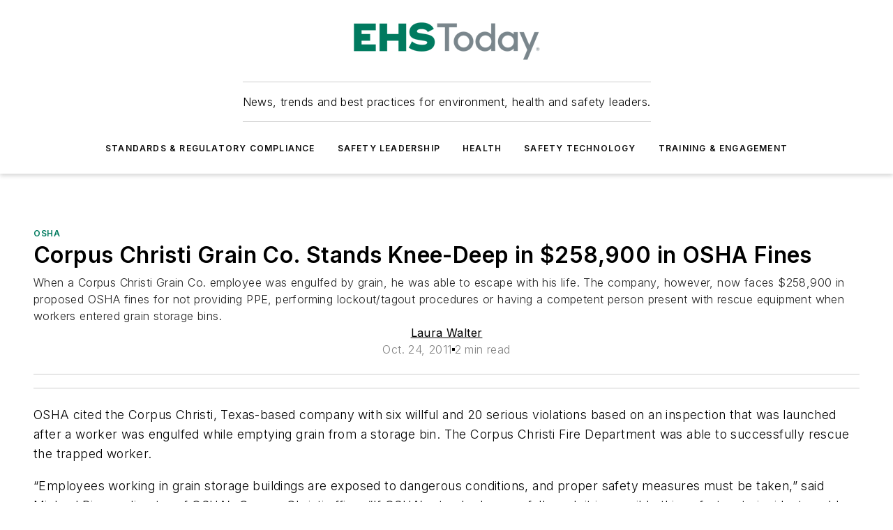

--- FILE ---
content_type: text/css; charset=utf-8
request_url: https://www.ehstoday.com/_nuxt/entry.DT5col0L.css
body_size: 14312
content:
*{box-sizing:border-box}h1,h2,h3,h4,h5,h6{font-family:var(--primary-font-family);font-weight:600;margin:0}body{font-size:1rem;font-weight:300}body,ul{margin:0}b,strong{font-weight:600}a{font-weight:400;text-decoration:none}a:hover{text-decoration:underline}@keyframes loadingPulse{0%{opacity:.5}50%{opacity:1}to{opacity:.5}}.isLoading{animation-duration:1s;animation-iteration-count:infinite;animation-name:loadingPulse;background-color:#ddd;transition:opacity .15s ease-in}.ot-switch-nob{background-color:#e0e0e0!important}#onetrust-pc-sdk .ot-pc-footer{left:0!important}#onetrust-banner-sdk,#onetrust-pc-sdk{font-family:Encode Sans Semi Condensed,sans-serif!important;padding:10px 30px}#onetrust-banner-sdk .ot-sdk-container,#onetrust-pc-sdk .ot-sdk-container{width:100%!important}#onetrust-banner-sdk .ot-sdk-container .ot-sdk-row,#onetrust-pc-sdk .ot-sdk-container .ot-sdk-row{display:flex!important;flex-direction:column}@media (min-width:800px){#onetrust-banner-sdk .ot-sdk-container .ot-sdk-row,#onetrust-pc-sdk .ot-sdk-container .ot-sdk-row{flex-direction:row}}#onetrust-banner-sdk .ot-sdk-container .ot-sdk-row #onetrust-group-container,#onetrust-pc-sdk .ot-sdk-container .ot-sdk-row #onetrust-group-container{flex:1;margin-top:0!important;width:auto!important}#onetrust-banner-sdk .ot-sdk-container .ot-sdk-row #onetrust-group-container #onetrust-policy,#onetrust-pc-sdk .ot-sdk-container .ot-sdk-row #onetrust-group-container #onetrust-policy{margin:5px!important}#onetrust-banner-sdk .ot-sdk-container .ot-sdk-row #onetrust-group-container #onetrust-policy #onetrust-policy-text,#onetrust-pc-sdk .ot-sdk-container .ot-sdk-row #onetrust-group-container #onetrust-policy #onetrust-policy-text{float:none!important;margin-bottom:0!important;padding:10px 0!important;text-align:center}@media (min-width:800px){#onetrust-banner-sdk .ot-sdk-container .ot-sdk-row #onetrust-group-container #onetrust-policy #onetrust-policy-text,#onetrust-pc-sdk .ot-sdk-container .ot-sdk-row #onetrust-group-container #onetrust-policy #onetrust-policy-text{text-align:left}}#onetrust-banner-sdk .ot-sdk-container .ot-sdk-row #onetrust-group-container #onetrust-policy #onetrust-policy-text a,#onetrust-pc-sdk .ot-sdk-container .ot-sdk-row #onetrust-group-container #onetrust-policy #onetrust-policy-text a{display:inline-block!important;padding-left:5px}#onetrust-banner-sdk .ot-sdk-container .ot-sdk-row #onetrust-group-container #onetrust-policy #onetrust-policy-text .privacy-notice-link,#onetrust-pc-sdk .ot-sdk-container .ot-sdk-row #onetrust-group-container #onetrust-policy #onetrust-policy-text .privacy-notice-link{float:right}#onetrust-banner-sdk .ot-sdk-container .ot-sdk-row #onetrust-group-container #onetrust-policy #onetrust-policy-text .banner-header,#onetrust-pc-sdk .ot-sdk-container .ot-sdk-row #onetrust-group-container #onetrust-policy #onetrust-policy-text .banner-header{display:none!important}#onetrust-banner-sdk .ot-sdk-container .ot-sdk-row #onetrust-button-group-parent,#onetrust-pc-sdk .ot-sdk-container .ot-sdk-row #onetrust-button-group-parent{align-items:center!important;display:flex!important;left:auto!important;margin:10px auto!important;padding:0!important;position:relative!important;top:auto!important;transform:none!important;width:auto!important}#onetrust-banner-sdk .ot-sdk-container .ot-sdk-row #onetrust-button-group-parent #onetrust-button-group,#onetrust-pc-sdk .ot-sdk-container .ot-sdk-row #onetrust-button-group-parent #onetrust-button-group{display:flex!important;flex-direction:row-reverse;gap:10px;margin:auto;width:auto!important}#onetrust-banner-sdk .ot-sdk-container .ot-sdk-row #onetrust-button-group-parent #onetrust-button-group button,#onetrust-pc-sdk .ot-sdk-container .ot-sdk-row #onetrust-button-group-parent #onetrust-button-group button{font-family:Encode Sans Semi Condensed,sans-serif!important;margin:0!important;width:135px!important}#onetrust-banner-sdk .ot-tgl input:checked+.ot-switch .ot-switch-nob:before,#onetrust-pc-sdk .ot-tgl input:checked+.ot-switch .ot-switch-nob:before{background-color:#6abf4b!important}#onetrust-banner-sdk #onetrust-close-btn-container,#onetrust-pc-sdk #onetrust-close-btn-container{right:-5px!important;top:-5px!important;transform:none!important}#onetrust-banner-sdk #onetrust-close-btn-container button,#onetrust-pc-sdk #onetrust-close-btn-container button{right:0!important;top:0!important}#onetrust-banner-sdk .cookie-setting-link,#onetrust-pc-sdk .cookie-setting-link{color:#fff!important;flex:1 0 auto;margin-bottom:0!important;text-decoration:none!important;white-space:nowrap!important}.vue-swatches__check__wrapper{height:100%;position:absolute;width:100%}.vue-swatches__check__circle{background-color:#00000026;border-radius:50%;height:21px;width:21px}.vue-swatches__check__path{fill:#fff}.vue-swatches__swatch{display:inline-block;font-size:0;position:relative}.vue-swatches__swatch:focus,.vue-swatches__swatch:hover{box-shadow:inset 0 0 2px #000000bf;opacity:.9;outline:none}.vue-swatches__swatch.vue-swatches__swatch--border,.vue-swatches__swatch.vue-swatches__swatch--selected{box-shadow:inset 0 0 2px #000000bf}.vue-swatches__swatch__label{color:#666;font-size:10px;font-weight:700;left:0;position:absolute;right:0;text-align:center}.vue-swatches__swatch .vue-swatches__diagonal__wrapper{position:absolute}fieldset[disabled] .vue-swatches{pointer-events:none}.vue-swatches{display:inline-block;outline:none;position:relative}.vue-swatches__trigger__wrapper{cursor:pointer;display:inline-block}.vue-swatches__trigger.vue-swatches--is-empty{border:2px solid #ccc}.vue-swatches__trigger.vue-swatches--is-disabled{cursor:not-allowed}.vue-swatches__container{box-sizing:content-box}.vue-swatches__container.vue-swatches--inline{font-size:0}.vue-swatches__container:not(.vue-swatches--inline){border-radius:5px;box-shadow:0 2px 3px #0a0a0a33,0 0 0 1px #0a0a0a33;display:block;overflow:auto;position:absolute;z-index:50}.vue-swatches__wrapper{background-color:inherit;box-sizing:content-box}.vue-swatches__row{font-size:0}.vue-swatches__fallback__wrapper{display:table}.vue-swatches__fallback__input--wrapper{display:table-cell;font-size:14px;padding-right:10px;width:100%}.vue-swatches__fallback__input{background:#fff;border:1px solid #dcdcdc;border-radius:5px;color:#35495e;padding-bottom:6px;padding-top:6px;width:100%}.vue-swatches__fallback__button{background-color:#3571c8;border:0;border-radius:5px;color:#fff;cursor:pointer;display:table-cell;font-weight:700;padding:6px 15px}.vue-swatches-show-hide-enter-active,.vue-swatches-show-hide-leave-active{transition:all .3s ease}.vue-swatches-show-hide-enter,.vue-swatches-show-hide-leave-active{opacity:0}.vue-swatches--has-children-centered{align-items:center;display:flex;justify-content:center}.vue-swatches__diagonal__wrapper{height:100%;width:100%}.vue-swatches__diagonal{background:linear-gradient(to top right,#0000,#0000 calc(50% - 2.4px),#de080a 50%,#0000 calc(50% + 2.4px),#0000);height:75%;width:75%}:root{--toastify-color-light:#fff;--toastify-color-dark:#121212;--toastify-color-info:#3498db;--toastify-color-success:#07bc0c;--toastify-color-warning:#f1c40f;--toastify-color-error:#e74c3c;--toastify-color-transparent:#ffffffb3;--toastify-icon-color-info:var(--toastify-color-info);--toastify-icon-color-success:var(--toastify-color-success);--toastify-icon-color-warning:var(--toastify-color-warning);--toastify-icon-color-error:var(--toastify-color-error);--toastify-toast-width:320px;--toastify-toast-background:#fff;--toastify-toast-min-height:64px;--toastify-toast-max-height:800px;--toastify-font-family:sans-serif;--toastify-z-index:9999;--toastify-text-color-light:#757575;--toastify-text-color-dark:#fff;--toastify-text-color-info:#fff;--toastify-text-color-success:#fff;--toastify-text-color-warning:#fff;--toastify-text-color-error:#fff;--toastify-spinner-color:#616161;--toastify-spinner-color-empty-area:#e0e0e0;--toastify-color-progress-light:linear-gradient(90deg,#4cd964,#5ac8fa,#007aff,#34aadc,#5856d6,#ff2d55);--toastify-color-progress-dark:#bb86fc;--toastify-color-progress-info:var(--toastify-color-info);--toastify-color-progress-success:var(--toastify-color-success);--toastify-color-progress-warning:var(--toastify-color-warning);--toastify-color-progress-error:var(--toastify-color-error);--toastify-color-progress-colored:#ddd}.Toastify__toast-container{box-sizing:border-box;color:#fff;padding:4px;position:fixed;transform:translate3d(0,0,var(--toastify-z-index) px);width:var(--toastify-toast-width);z-index:var(--toastify-z-index)}.Toastify__toast-container--top-left{left:1em;top:1em}.Toastify__toast-container--top-center{left:50%;top:1em;transform:translate(-50%)}.Toastify__toast-container--top-right{right:1em;top:1em}.Toastify__toast-container--bottom-left{bottom:1em;left:1em}.Toastify__toast-container--bottom-center{bottom:1em;left:50%;transform:translate(-50%)}.Toastify__toast-container--bottom-right{bottom:1em;right:1em}@media only screen and (max-width:480px){.Toastify__toast-container{left:0;margin:0;padding:0;width:100vw}.Toastify__toast-container--top-center,.Toastify__toast-container--top-left,.Toastify__toast-container--top-right{top:0;transform:translate(0)}.Toastify__toast-container--bottom-center,.Toastify__toast-container--bottom-left,.Toastify__toast-container--bottom-right{bottom:0;transform:translate(0)}.Toastify__toast-container--rtl{left:auto;right:0}}.Toastify__toast{border-radius:4px;box-shadow:0 1px 10px #0000001a,0 2px 15px #0000000d;box-sizing:border-box;cursor:pointer;direction:ltr;display:flex;font-family:var(--toastify-font-family);justify-content:space-between;margin-bottom:1rem;max-height:var(--toastify-toast-max-height);min-height:var(--toastify-toast-min-height);overflow:hidden;padding:8px;position:relative;z-index:0}.Toastify__toast--rtl{direction:rtl}.Toastify__toast-body{align-items:center;display:flex;flex:1 1 auto;margin:auto 0;padding:6px;white-space:pre-wrap}.Toastify__toast-body>div:last-child{flex:1}.Toastify__toast-icon{display:flex;flex-shrink:0;margin-inline-end:10px;width:20px}.Toastify--animate{animation-duration:.7s;animation-fill-mode:both}.Toastify--animate-icon{animation-duration:.3s;animation-fill-mode:both}@media only screen and (max-width:480px){.Toastify__toast{border-radius:0;margin-bottom:0}}.Toastify__toast-theme--dark{background:var(--toastify-color-dark);color:var(--toastify-text-color-dark)}.Toastify__toast-theme--colored.Toastify__toast--default,.Toastify__toast-theme--light{background:var(--toastify-color-light);color:var(--toastify-text-color-light)}.Toastify__toast-theme--colored.Toastify__toast--info{background:var(--toastify-color-info);color:var(--toastify-text-color-info)}.Toastify__toast-theme--colored.Toastify__toast--success{background:var(--toastify-color-success);color:var(--toastify-text-color-success)}.Toastify__toast-theme--colored.Toastify__toast--warning{background:var(--toastify-color-warning);color:var(--toastify-text-color-warning)}.Toastify__toast-theme--colored.Toastify__toast--error{background:var(--toastify-color-error);color:var(--toastify-text-color-error)}.Toastify__progress-bar-theme--light{background:var(--toastify-color-progress-light)}.Toastify__progress-bar-theme--dark{background:var(--toastify-color-progress-dark)}.Toastify__progress-bar--info{background:var(--toastify-color-progress-info)}.Toastify__progress-bar--success{background:var(--toastify-color-progress-success)}.Toastify__progress-bar--warning{background:var(--toastify-color-progress-warning)}.Toastify__progress-bar--error{background:var(--toastify-color-progress-error)}.Toastify__progress-bar-theme--colored.Toastify__progress-bar--default{background:var(--toastify-color-progress-colored)}.Toastify__progress-bar-theme--colored.Toastify__progress-bar--error,.Toastify__progress-bar-theme--colored.Toastify__progress-bar--info,.Toastify__progress-bar-theme--colored.Toastify__progress-bar--success,.Toastify__progress-bar-theme--colored.Toastify__progress-bar--warning{background:var(--toastify-color-transparent)}.Toastify__close-button{align-self:flex-start;background:#0000;border:none;color:#fff;cursor:pointer;opacity:.7;outline:none;padding:0;transition:.3s ease}.Toastify__close-button--light{color:#000;opacity:.3}.Toastify__close-button>svg{fill:currentcolor;height:16px;width:14px}.Toastify__close-button:focus,.Toastify__close-button:hover{opacity:1}@keyframes Toastify__trackProgress{0%{transform:scaleX(1)}to{transform:scaleX(0)}}.Toastify__progress-bar{bottom:0;height:5px;left:0;opacity:.7;position:absolute;transform-origin:left;width:100%;z-index:var(--toastify-z-index)}.Toastify__progress-bar--animated{animation:Toastify__trackProgress linear 1 forwards}.Toastify__progress-bar--controlled{transition:transform .2s}.Toastify__progress-bar--rtl{left:auto;right:0;transform-origin:right}.Toastify__spinner{animation:Toastify__spin .65s linear infinite;border:2px solid;border-color:var(--toastify-spinner-color-empty-area);border-radius:100%;border-right-color:var(--toastify-spinner-color);box-sizing:border-box;height:20px;width:20px}@keyframes Toastify__bounceInRight{0%,60%,75%,90%,to{animation-timing-function:cubic-bezier(.215,.61,.355,1)}0%{opacity:0;transform:translate3d(3000px,0,0)}60%{opacity:1;transform:translate3d(-25px,0,0)}75%{transform:translate3d(10px,0,0)}90%{transform:translate3d(-5px,0,0)}to{transform:none}}@keyframes Toastify__bounceOutRight{20%{opacity:1;transform:translate3d(-20px,0,0)}to{opacity:0;transform:translate3d(2000px,0,0)}}@keyframes Toastify__bounceInLeft{0%,60%,75%,90%,to{animation-timing-function:cubic-bezier(.215,.61,.355,1)}0%{opacity:0;transform:translate3d(-3000px,0,0)}60%{opacity:1;transform:translate3d(25px,0,0)}75%{transform:translate3d(-10px,0,0)}90%{transform:translate3d(5px,0,0)}to{transform:none}}@keyframes Toastify__bounceOutLeft{20%{opacity:1;transform:translate3d(20px,0,0)}to{opacity:0;transform:translate3d(-2000px,0,0)}}@keyframes Toastify__bounceInUp{0%,60%,75%,90%,to{animation-timing-function:cubic-bezier(.215,.61,.355,1)}0%{opacity:0;transform:translate3d(0,3000px,0)}60%{opacity:1;transform:translate3d(0,-20px,0)}75%{transform:translate3d(0,10px,0)}90%{transform:translate3d(0,-5px,0)}to{transform:translateZ(0)}}@keyframes Toastify__bounceOutUp{20%{transform:translate3d(0,-10px,0)}40%,45%{opacity:1;transform:translate3d(0,20px,0)}to{opacity:0;transform:translate3d(0,-2000px,0)}}@keyframes Toastify__bounceInDown{0%,60%,75%,90%,to{animation-timing-function:cubic-bezier(.215,.61,.355,1)}0%{opacity:0;transform:translate3d(0,-3000px,0)}60%{opacity:1;transform:translate3d(0,25px,0)}75%{transform:translate3d(0,-10px,0)}90%{transform:translate3d(0,5px,0)}to{transform:none}}@keyframes Toastify__bounceOutDown{20%{transform:translate3d(0,10px,0)}40%,45%{opacity:1;transform:translate3d(0,-20px,0)}to{opacity:0;transform:translate3d(0,2000px,0)}}.Toastify__bounce-enter--bottom-left,.Toastify__bounce-enter--top-left{animation-name:Toastify__bounceInLeft}.Toastify__bounce-enter--bottom-right,.Toastify__bounce-enter--top-right{animation-name:Toastify__bounceInRight}.Toastify__bounce-enter--top-center{animation-name:Toastify__bounceInDown}.Toastify__bounce-enter--bottom-center{animation-name:Toastify__bounceInUp}.Toastify__bounce-exit--bottom-left,.Toastify__bounce-exit--top-left{animation-name:Toastify__bounceOutLeft}.Toastify__bounce-exit--bottom-right,.Toastify__bounce-exit--top-right{animation-name:Toastify__bounceOutRight}.Toastify__bounce-exit--top-center{animation-name:Toastify__bounceOutUp}.Toastify__bounce-exit--bottom-center{animation-name:Toastify__bounceOutDown}@keyframes Toastify__none{0%,60%,75%,90%,to{animation-duration:0;animation-timing-function:none}0%{opacity:1;transform:translateZ(0)}to{transform:translateZ(0)}}.Toastify__none-enter--bottom-center,.Toastify__none-enter--bottom-left,.Toastify__none-enter--bottom-right,.Toastify__none-enter--top-center,.Toastify__none-enter--top-left,.Toastify__none-enter--top-right{animation-name:Toastify__none}@keyframes Toastify__zoomIn{0%{opacity:0;transform:scale3d(.3,.3,.3)}50%{opacity:1}}@keyframes Toastify__zoomOut{0%{opacity:1}50%{opacity:0;transform:scale3d(.3,.3,.3)}to{opacity:0}}.Toastify__zoom-enter{animation-name:Toastify__zoomIn}.Toastify__zoom-exit{animation-name:Toastify__zoomOut}@keyframes Toastify__flipIn{0%{animation-timing-function:ease-in;opacity:0;transform:perspective(400px) rotateX(90deg)}40%{animation-timing-function:ease-in;transform:perspective(400px) rotateX(-20deg)}60%{opacity:1;transform:perspective(400px) rotateX(10deg)}80%{transform:perspective(400px) rotateX(-5deg)}to{transform:perspective(400px)}}@keyframes Toastify__flipOut{0%{transform:perspective(400px)}30%{opacity:1;transform:perspective(400px) rotateX(-20deg)}to{opacity:0;transform:perspective(400px) rotateX(90deg)}}.Toastify__flip-enter{animation-name:Toastify__flipIn}.Toastify__flip-exit{animation-name:Toastify__flipOut}@keyframes Toastify__slideInRight{0%{transform:translate3d(110%,0,0);visibility:visible}to{transform:translateZ(0)}}@keyframes Toastify__slideInLeft{0%{transform:translate3d(-110%,0,0);visibility:visible}to{transform:translateZ(0)}}@keyframes Toastify__slideInUp{0%{transform:translate3d(0,110%,0);visibility:visible}to{transform:translateZ(0)}}@keyframes Toastify__slideInDown{0%{transform:translate3d(0,-110%,0);visibility:visible}to{transform:translateZ(0)}}@keyframes Toastify__slideOutRight{0%{transform:translateZ(0)}to{transform:translate3d(110%,0,0);visibility:hidden}}@keyframes Toastify__slideOutLeft{0%{transform:translateZ(0)}to{transform:translate3d(-110%,0,0);visibility:hidden}}@keyframes Toastify__slideOutDown{0%{transform:translateZ(0)}to{transform:translate3d(0,500px,0);visibility:hidden}}@keyframes Toastify__slideOutUp{0%{transform:translateZ(0)}to{transform:translate3d(0,-500px,0);visibility:hidden}}.Toastify__slide-enter--bottom-left,.Toastify__slide-enter--top-left{animation-name:Toastify__slideInLeft}.Toastify__slide-enter--bottom-right,.Toastify__slide-enter--top-right{animation-name:Toastify__slideInRight}.Toastify__slide-enter--top-center{animation-name:Toastify__slideInDown}.Toastify__slide-enter--bottom-center{animation-name:Toastify__slideInUp}.Toastify__slide-exit--bottom-left,.Toastify__slide-exit--top-left{animation-name:Toastify__slideOutLeft}.Toastify__slide-exit--bottom-right,.Toastify__slide-exit--top-right{animation-name:Toastify__slideOutRight}.Toastify__slide-exit--top-center{animation-name:Toastify__slideOutUp}.Toastify__slide-exit--bottom-center{animation-name:Toastify__slideOutDown}@keyframes Toastify__spin{0%{transform:rotate(0)}to{transform:rotate(1turn)}}@media (max-width:760px){.mobile-hidden[data-v-3ecfcd6a]{display:none!important}}.admin-layout a[data-v-3ecfcd6a]{color:#3867a6}.admin-layout .vs__dropdown-toggle[data-v-3ecfcd6a]{background:#fff;border:1px solid #9da4b0}.ebm-tooltip[data-v-3ecfcd6a]{display:inline-block;padding:0;position:relative;text-align:center;width:auto}.ebm-tooltip .ebm-tooltip__icon[data-v-3ecfcd6a]{color:#3867a6;display:none;margin-left:3px}.ebm-tooltip .ebm-tooltip__trigger[data-v-3ecfcd6a]{align-items:top;display:flex;flex-direction:row}.ebm-tooltip .ebm-tooltip__text[data-v-3ecfcd6a]{background:#0009;border-radius:4px;color:#fff;font-size:12px;left:50%;min-width:85px;opacity:0;padding:10px;position:absolute;top:calc(100% + 5px);transform:translate(-25%);transition:.2s;white-space:normal;width:-moz-max-content;width:max-content;z-index:-1}.ebm-tooltip.ebm-tooltip--has-text .ebm-tooltip__text--visible[data-v-3ecfcd6a]{opacity:1;z-index:10}.ebm-tooltip.ebm-tooltip--has-text .ebm-tooltip__icon[data-v-3ecfcd6a]{display:inline-block}.ebm-icon{cursor:pointer}.ebm-icon .tooltip-wrapper{display:block}.ebm-icon.disabled{cursor:not-allowed}.ebm-icon.arrowUp{margin-top:3px}.ebm-icon.arrowDown{margin-top:-5px;transform:rotate(180deg)}.ebm-icon.loading{animation-duration:2s;animation-iteration-count:infinite;animation-name:spin;animation-timing-function:linear}.ebm-icon.label{align-items:center;display:flex;flex-direction:column;font-size:.8em;justify-content:center;padding:0 5px}@keyframes spin{0%{transform:rotate(0)}to{transform:rotate(1turn)}}.ebm-icon .icon,.ebm-icon svg{display:block}@media (max-width:760px){.mobile-hidden[data-v-6d357126]{display:none!important}}.admin-layout a[data-v-6d357126]{color:#3867a6}.admin-layout .vs__dropdown-toggle[data-v-6d357126]{background:#fff;border:1px solid #9da4b0}.ebm-button-wrapper[data-v-6d357126]{display:inline-block}.ebm-button-wrapper .ebm-button[data-v-6d357126]{border:1px solid;border-radius:4px;cursor:pointer;display:block;font-weight:500;outline:none;width:100%}.ebm-button-wrapper .ebm-button .content[data-v-6d357126]{align-items:center;display:flex;font-family:Helvetica;justify-content:center}.ebm-button-wrapper .ebm-button[data-v-6d357126]:focus,.ebm-button-wrapper .ebm-button[data-v-6d357126]:hover{box-shadow:0 0 .1rem #3e5d8580;filter:contrast(125%)}.ebm-button-wrapper .ebm-button[data-v-6d357126]:active{box-shadow:0 0 .3rem #1c417280}.ebm-button-wrapper .ebm-button[data-v-6d357126]:active:after{height:200px;width:200px}.ebm-button-wrapper .ebm-button--tiny[data-v-6d357126]{font-size:.6em;padding:.14rem .3rem}.ebm-button-wrapper .ebm-button--small[data-v-6d357126]{font-size:.8em;padding:.15rem .5rem}.ebm-button-wrapper .ebm-button--medium[data-v-6d357126]{font-size:.9em;line-height:1.2;padding:.15rem .5rem}.ebm-button-wrapper .ebm-button--large[data-v-6d357126]{font-size:1.15rem;line-height:1.3;padding:.3rem .7rem}.ebm-button-wrapper .ebm-button--fullWidth[data-v-6d357126]{font-size:1.15rem;margin:0 auto;padding:.5rem 1rem;width:100%}.ebm-button-wrapper.icon .ebm-button-label[data-v-6d357126]{margin-left:6px}@media (max-width:760px){.mobile-hidden[data-v-57dfb839]{display:none!important}}.admin-layout a[data-v-57dfb839]{color:#3867a6}.admin-layout .vs__dropdown-toggle[data-v-57dfb839]{background:#fff;border:1px solid #9da4b0}.count[data-v-57dfb839]{align-items:center;background-color:#f3f4f9;border-radius:4px;color:#444!important;display:flex;font-family:Arial;font-size:.8rem;font-weight:600;letter-spacing:1.2px;line-height:1;margin-left:5px;padding:2px 3px 0}.count.alternate[data-v-57dfb839]{background-color:#444;color:#f3f4f9!important;font-size:.6rem;margin:2px;padding:2px 3px 2px 4px}.v-select{font-family:inherit;position:relative}.v-select,.v-select *{box-sizing:border-box}@keyframes vSelectSpinner{0%{transform:rotate(0)}to{transform:rotate(1turn)}}.vs__fade-enter-active,.vs__fade-leave-active{pointer-events:none;transition:opacity .15s cubic-bezier(1,.5,.8,1)}.vs__fade-enter,.vs__fade-leave-to{opacity:0}.vs--disabled .vs__clear,.vs--disabled .vs__dropdown-toggle,.vs--disabled .vs__open-indicator,.vs--disabled .vs__search,.vs--disabled .vs__selected{background-color:#f8f8f8;cursor:not-allowed}.v-select[dir=rtl] .vs__actions{padding:0 3px 0 6px}.v-select[dir=rtl] .vs__clear{margin-left:6px;margin-right:0}.v-select[dir=rtl] .vs__deselect{margin-left:0;margin-right:2px}.v-select[dir=rtl] .vs__dropdown-menu{text-align:right}.vs__dropdown-toggle{-webkit-appearance:none;-moz-appearance:none;appearance:none;background:none;border:1px solid rgba(60,60,60,.26);border-radius:4px;display:flex;padding:0 0 4px;white-space:normal}.vs__selected-options{display:flex;flex-basis:100%;flex-grow:1;flex-wrap:wrap;padding:0 2px;position:relative}.vs__actions{align-items:center;display:flex;padding:4px 6px 0 3px}.vs--searchable .vs__dropdown-toggle{cursor:text}.vs--unsearchable .vs__dropdown-toggle{cursor:pointer}.vs--open .vs__dropdown-toggle{border-bottom-color:transparent;border-bottom-left-radius:0;border-bottom-right-radius:0}.vs__open-indicator{fill:#3c3c3c80;transform:scale(1);transition:transform .15s cubic-bezier(1,-.115,.975,.855);transition-timing-function:cubic-bezier(1,-.115,.975,.855)}.vs--open .vs__open-indicator{transform:rotate(180deg) scale(1)}.vs--loading .vs__open-indicator{opacity:0}.vs__clear{fill:#3c3c3c80;background-color:transparent;border:0;cursor:pointer;margin-right:8px;padding:0}.vs__dropdown-menu{background:#fff;border:1px solid rgba(60,60,60,.26);border-radius:0 0 4px 4px;border-top-style:none;box-shadow:0 3px 6px #00000026;box-sizing:border-box;display:block;left:0;list-style:none;margin:0;max-height:350px;min-width:160px;overflow-y:auto;padding:5px 0;position:absolute;text-align:left;top:calc(100% - 1px);width:100%;z-index:1000}.vs__no-options{text-align:center}.vs__dropdown-option{clear:both;color:#333;cursor:pointer;display:block;line-height:1.42857143;padding:3px 20px;white-space:nowrap}.vs__dropdown-option--highlight{background:#5897fb;color:#fff}.vs__dropdown-option--deselect{background:#fb5858;color:#fff}.vs__dropdown-option--disabled{background:inherit;color:#3c3c3c80;cursor:inherit}.vs__selected{align-items:center;background-color:#f0f0f0;border:1px solid rgba(60,60,60,.26);border-radius:4px;color:#333;display:flex;line-height:1.4;margin:4px 2px 0;padding:0 .25em;z-index:0}.vs__deselect{-webkit-appearance:none;-moz-appearance:none;appearance:none;background:none;border:0;cursor:pointer;display:inline-flex;margin-left:4px;padding:0;fill:#3c3c3c80;text-shadow:0 1px 0 #fff}.vs--single .vs__selected{background-color:transparent;border-color:transparent}.vs--single.vs--loading .vs__selected,.vs--single.vs--open .vs__selected{opacity:.4;position:absolute}.vs--single.vs--searching .vs__selected{display:none}.vs__search::-webkit-search-cancel-button{display:none}.vs__search::-ms-clear,.vs__search::-webkit-search-decoration,.vs__search::-webkit-search-results-button,.vs__search::-webkit-search-results-decoration{display:none}.vs__search,.vs__search:focus{-webkit-appearance:none;-moz-appearance:none;appearance:none;background:none;border:1px solid transparent;border-left:none;box-shadow:none;flex-grow:1;font-size:1em;line-height:1.4;margin:4px 0 0;max-width:100%;outline:none;padding:0 7px;width:0;z-index:1}.vs__search::-moz-placeholder{color:inherit}.vs__search::placeholder{color:inherit}.vs--unsearchable .vs__search{opacity:1}.vs--unsearchable:not(.vs--disabled) .vs__search{cursor:pointer}.vs--single.vs--searching:not(.vs--open):not(.vs--loading) .vs__search{opacity:.2}.vs__spinner{align-self:center;animation:vSelectSpinner 1.1s linear infinite;border:.9em solid hsla(0,0%,39%,.1);border-left-color:#3c3c3c73;font-size:5px;opacity:0;overflow:hidden;text-indent:-9999em;transform:translateZ(0);transition:opacity .1s}.vs__spinner,.vs__spinner:after{border-radius:50%;height:5em;width:5em}.vs--loading .vs__spinner{opacity:1}.ebm-multi-select{position:relative;width:100%}.ebm-multi-select .links{margin:4px}.ebm-multi-select .links a{color:#3e5d85;cursor:pointer;font-size:.75rem;margin-right:8px}.ebm-multi-select .links a:hover{text-decoration:underline}.ebm-multi-select .no-options{align-items:center;display:flex;gap:8px;justify-content:center}.ebm-multi-select .count{align-items:center;background-color:#f3f4f9;border-radius:4px;color:#444!important;display:flex;font-family:Arial;font-size:.8rem;font-weight:600;letter-spacing:1.2px;line-height:1;margin-left:5px;padding:2px 3px 0}.ebm-multi-select .count.alternate{background-color:#444;color:#f3f4f9!important;font-size:.6rem;margin:2px;padding:2px 3px 2px 4px}.ebm-multi-select .option{align-items:center;display:flex;gap:8px;width:100%}.ebm-multi-select .vs__dropdown-toggle{background-color:var(--selected-background-color)!important;border-color:var(--selected-border-color)!important}.ebm-multi-select .vs__dropdown-toggle .vs__selected{color:var(--selected-color);font-weight:500}.ebm-multi-select .vs--disabled{color:#444!important;opacity:.7;outline-color:#9da4b0}.ebm-multi-select .vs--disabled,.ebm-multi-select .vs--disabled .vs__dropdown-toggle{background-color:#f5f7fa!important}.ebm-multi-select .placeholder{height:30px}.ebm-multi-select .spinner{align-items:center;background-color:"white";display:flex;justify-content:center;inset:0;position:absolute;text-align:center;z-index:2}@media (max-width:760px){.mobile-hidden[data-v-97af2448]{display:none!important}}.admin-layout a[data-v-97af2448]{color:#3867a6}.admin-layout .vs__dropdown-toggle[data-v-97af2448]{background:#fff;border:1px solid #9da4b0}.ebm-admin-toolbar-manage-link[data-v-97af2448]{align-items:center;border-bottom:1px solid #9da4b0;color:#444;cursor:pointer;display:flex;font-size:14px;gap:10px;height:100%;margin:5px 0;padding:0 10px;position:relative}.ebm-admin-toolbar-manage-link.active a[data-v-97af2448]{color:#3867a6}.ebm-admin-toolbar-manage-link:hover ul[data-v-97af2448]{display:block}.ebm-admin-toolbar-manage-link a[data-v-97af2448]{color:inherit;text-decoration:none;white-space:nowrap}.ebm-admin-toolbar-manage-link a[data-v-97af2448]:hover{text-decoration:underline}.ebm-admin-toolbar-manage-link a[data-v-97af2448]:first-child{flex-grow:1}.ebm-admin-toolbar-manage-link[data-v-97af2448]:last-child{border-bottom:none}.ebm-admin-toolbar-manage-link .select[data-v-97af2448]{font-weight:400;white-space:nowrap;width:170px}.button-link[data-v-97af2448]{margin-left:10px}.admin-toolbar-flyout .flyout-container{position:relative}.admin-toolbar-flyout:has(.active) .flyout-trigger{background:#3867a6;color:#fff!important}.admin-toolbar-flyout:has(.active) .flyout-trigger *{color:inherit!important}.admin-toolbar-flyout .flyout-trigger{align-items:center;display:inline-block;display:flex;height:100%;padding:10px;position:relative}.admin-toolbar-flyout .flyout-trigger .graph-selector{font-weight:400;padding:10px 0}.admin-toolbar-flyout .flyout-content{background:#fff;border:1px solid #ccc;box-shadow:0 2px 10px #0003;left:100%;max-height:750px;position:absolute;z-index:1000}.admin-toolbar-flyout .heading{background-color:#e1ecfa;border-bottom:1px solid #aaa;color:#000;display:flex;font-size:16px;font-weight:700;justify-content:space-between;line-height:16px;margin-top:0;padding:10px;white-space:nowrap}.admin-toolbar-flyout .flyout-arrow{border-bottom:12px solid transparent;border-right:16px solid;border-top:12px solid transparent;height:0;left:calc(100% - 8px);position:absolute;top:12px;width:0;z-index:1}@media (max-width:760px){.mobile-hidden[data-v-a6c4d933]{display:none!important}}.admin-layout a[data-v-a6c4d933]{color:#3867a6}.admin-layout .vs__dropdown-toggle[data-v-a6c4d933]{background:#fff;border:1px solid #9da4b0}.expand-collapse-area[data-v-a6c4d933]{width:100%}.expand-collapse-area .expand-collapse-area-header[data-v-a6c4d933]{align-items:center;cursor:pointer;display:flex;justify-content:space-between}.expand-collapse-area .body[data-v-a6c4d933]{height:100%;max-height:0;overflow:hidden;transition:.3s}.expand-collapse-area .body.expanded[data-v-a6c4d933]{max-height:2000px}.expand-collapse-area .body .body-content[data-v-a6c4d933]{text-align:left}.software-news{background-color:#fff;border:1px solid #fff;border-top-color:#adc3db;color:#444;display:grid;font-size:14px;font-weight:400;line-height:1.2!important;min-width:500px}.software-news,.software-news *{font-family:Raleway,Helvetica,sans-serif!important}.software-news:first-child{border-top:1px solid #fff}.software-news .date{align-items:center;background-color:#f5f7fa;display:flex;flex-direction:column;font-weight:700;gap:10px;padding:18px 20px;white-space:nowrap;width:120px}.software-news .details{display:flex;justify-self:stretch;padding:15px 20px;text-align:left}.software-news .details img{background-color:#fff;border:2px solid #fff;box-shadow:0 0 3px #00000040;height:auto;margin-left:5px;max-width:100%}.software-news .details .title{align-items:center;display:flex;font-weight:500;gap:8px;width:100%}.software-news .icons{background-color:#f5f7fa;display:flex;flex:1 0 auto;gap:4px;justify-content:center;padding:15px 20px}.software-news.unRead{background-color:#f3fbf5}.software-news.unRead .title{color:#2e9048;font-weight:700}.software-news.unRead .date,.software-news.unRead .icons{background-color:#dff5e5}.software-news.isDraft{background-color:#fef9f5}.software-news.isDraft .title{color:#ed852d}.software-news.isDraft .date,.software-news.isDraft .icons{background-color:#fdefe4}@media (max-width:760px){.mobile-hidden[data-v-c8471145]{display:none!important}}.admin-layout a[data-v-c8471145]{color:#3867a6}.admin-layout .vs__dropdown-toggle[data-v-c8471145]{background:#fff;border:1px solid #9da4b0}.graph-selector[data-v-c8471145]{font-size:12px;min-width:18rem}.graph-selector .vs__dropdown-toggle{background:#fff;border:1px solid #f5f7fa}@media (max-width:760px){.mobile-hidden[data-v-c942be3e]{display:none!important}}.admin-layout a[data-v-c942be3e]{color:#3867a6}.admin-layout .vs__dropdown-toggle[data-v-c942be3e]{background:#fff;border:1px solid #9da4b0}.search-field[data-v-c942be3e]{position:relative}.search-field .input[data-v-c942be3e]{position:relative;width:100%}.search-field .input .icon[data-v-c942be3e]{left:.5rem}.search-field .input .clear-icon[data-v-c942be3e],.search-field .input .icon[data-v-c942be3e]{bottom:0;height:24px;margin:auto;position:absolute;top:0;z-index:1}.search-field .input .clear-icon[data-v-c942be3e]{right:.5rem}.search-field .input input[data-v-c942be3e]{background-color:#fff;border:1px solid #c4c8d8;border-radius:5px;font-size:1em;padding:.5rem 8px .5rem 35px;width:100%}.search-field input[type=search][data-v-c942be3e]::-webkit-search-cancel-button,.search-field input[type=search][data-v-c942be3e]::-webkit-search-decoration{-webkit-appearance:none;appearance:none}.admin-modal-menu{position:relative}.admin-modal-menu .filter{margin:15px}.admin-modal-menu .heading{align-items:center;display:flex;font-weight:700;gap:10px}.admin-modal-menu .menu{display:flex;flex-wrap:wrap;gap:15px;justify-content:center;max-height:85dvh;overflow:auto;width:100%}.admin-modal-menu .menu:has(.parent-link){padding:0 15px 15px}.admin-modal-menu .menu .parent-link{border:1px solid #e0e0e0;border-radius:4px;max-width:calc(33% - 8px);width:100%}.admin-modal-menu .menu .parent-link .heading{background-color:#f5f7fa;border:1px solid #f5f7fa;border-radius:4px 4px 0 0;color:#444;font-weight:700;padding:5px 8px}.admin-modal-menu .menu .parent-link .child-links .links{background-color:#fff;height:100%;padding:10px}.admin-modal-menu .menu .parent-link .child-links .links .ebm-admin-toolbar-manage-link{margin-bottom:0;margin-top:0;padding:3px}.admin-modal-menu .menu .parent-link .child-links .links .list-link{padding:3px 0}.admin-modal-menu ul{margin:0;padding:0!important;padding-inline-start:0!important}.admin-modal-menu li{list-style:none}@media (max-width:760px){.mobile-hidden[data-v-a0af4174]{display:none!important}}.admin-layout a[data-v-a0af4174]{color:#3867a6}.admin-layout .vs__dropdown-toggle[data-v-a0af4174]{background:#fff;border:1px solid #9da4b0}.modal-mask[data-v-a0af4174]{background-color:#00000080;height:100%;left:0;padding:16px;position:fixed;top:0;transition:opacity .3s ease;z-index:100000}.modal-mask[data-v-a0af4174],.modal-mask .modal-wrapper[data-v-a0af4174]{align-items:center;display:flex;justify-content:center;width:100%}.modal-mask .modal-wrapper[data-v-a0af4174]{border-radius:4px}.modal-mask .modal-container[data-v-a0af4174]{border-radius:6px 6px 0 0;box-shadow:0 2px 8px #00000054;display:flex;flex-direction:column;height:100%;margin:0 auto;max-height:90vh;position:relative;transition:all .3s ease;width:100%}.modal-mask .modal-container .title[data-v-a0af4174]{align-items:center;border-radius:6px 6px 0 0;color:#fff;display:flex;flex:0;font-size:18px;padding:10px 15px;vertical-align:center}.modal-mask .modal-container .title .text[data-v-a0af4174]{text-align:left;width:100%}.modal-mask .modal-container .close[data-v-a0af4174]{cursor:pointer;font-family:helvetica;font-size:18px;position:absolute;right:10px;top:10px}.modal-mask .modal-container .body[data-v-a0af4174]{background-color:#fff;border-radius:0 0 6px 6px;flex:1;font-family:Raleway,Arial,sans-serif;max-height:100%}.modal-mask .modal-enter[data-v-a0af4174],.modal-mask .modal-leave-active[data-v-a0af4174]{opacity:0}.modal-mask .modal-enter .modal-container[data-v-a0af4174],.modal-mask .modal-leave-active .modal-container[data-v-a0af4174]{transform:scale(1.1)}@media (max-width:760px){.mobile-hidden[data-v-5c0a509e]{display:none!important}}.admin-layout a[data-v-5c0a509e]{color:#3867a6}.admin-layout .vs__dropdown-toggle[data-v-5c0a509e]{background:#fff;border:1px solid #9da4b0}.admin-toolbar[data-v-5c0a509e]{background-color:#444;border-right:1px solid #fff;bottom:0;box-shadow:0 4px 8px #ffffff4d;color:#fff;display:flex;flex-direction:column;font:700 12px/3 Helvetica,sans-serif;height:100vh;justify-content:space-between;left:0;position:sticky;top:0;z-index:50002}.admin-toolbar .logo[data-v-5c0a509e]{display:block}.admin-toolbar .home[data-v-5c0a509e]{border-bottom:1px solid #d0d0d0;padding:10px}.admin-toolbar .parent-links[data-v-5c0a509e]{align-items:flex-start;display:flex;flex-direction:column;justify-content:flex-end;margin:auto}@media (min-width:600px){.admin-toolbar .parent-links[data-v-5c0a509e]{margin:0}}.admin-toolbar .parent-links-icon[data-v-5c0a509e]{display:flex!important}.admin-toolbar .parent-links-icon svg[data-v-5c0a509e]{color:#fff}.admin-toolbar .parent-links.top[data-v-5c0a509e]{align-items:flex-start;display:flex;flex-direction:column;justify-content:center}.admin-toolbar .parent-links.top .parent-link[data-v-5c0a509e]:first-child{border-bottom:1px solid #999}.admin-toolbar .endpointBadge[data-v-5c0a509e]{font-size:10px;text-align:center}.admin-toolbar .news .links[data-v-5c0a509e]{padding:0!important}.admin-toolbar .news .news-item[data-v-5c0a509e]{width:500px}.admin-toolbar .news .view-all[data-v-5c0a509e]{float:right;padding:0 8px}.Toastify__toast-container{font-size:16px;font-weight:500;top:5em!important;width:400px;z-index:100001!important}@media (max-width:600px){.Toastify__toast-container{width:100%!important}}.admin-toolbar ul{margin:0;padding:0!important;padding-inline-start:0!important}.admin-toolbar li{list-style:none}@media (max-width:760px){.mobile-hidden[data-v-d7e91fa1]{display:none!important}}.admin-layout a[data-v-d7e91fa1]{color:#3867a6}.admin-layout .vs__dropdown-toggle[data-v-d7e91fa1]{background:#fff;border:1px solid #9da4b0}.dots[data-v-d7e91fa1]{position:relative}.dots .flyout[data-v-d7e91fa1]{background-color:#fff;border:1px solid #3867a6;box-shadow:0 5px 10px #0003;color:#444;font-size:.8rem;max-height:0;overflow:hidden;position:absolute;right:0;top:calc(100% + 2px);transition:.1s;z-index:200}.dots .flyout.open[data-v-d7e91fa1]{max-height:40vh;transition:.3s}.dots .flyout .label[data-v-d7e91fa1]{border-bottom:1px solid #3867a6;cursor:pointer;padding:8px 15px;text-align:left;white-space:nowrap}.dots .flyout .label[data-v-d7e91fa1]:last-child{border-bottom:none}.dots .flyout .label[data-v-d7e91fa1]:hover{background-color:#e1ecfa;text-decoration:underline}@media (max-width:760px){.mobile-hidden[data-v-2ba6a16a]{display:none!important}}.admin-layout a[data-v-2ba6a16a]{color:#3867a6}.admin-layout .vs__dropdown-toggle[data-v-2ba6a16a]{background:#fff;border:1px solid #9da4b0}.cache-block[data-v-2ba6a16a]{align-items:center;display:flex;font-size:14px;padding:0 10px;position:relative}.switch[data-v-2ba6a16a]{display:inline-block;height:24px;margin:0 1rem 0 .5rem;position:relative;vertical-align:middle;width:40px}.switch input[data-v-2ba6a16a]{height:0;opacity:0;width:0}.switch input:checked+.slider[data-v-2ba6a16a]{background-color:#25c905}.switch input:checked+.slider[data-v-2ba6a16a]:before{transform:translate(16px)}.switch input:focus+.slider[data-v-2ba6a16a]{box-shadow:0 0 1px #25c905}.slider[data-v-2ba6a16a]{background-color:#c90808;cursor:pointer;inset:0;padding-top:5px}.slider[data-v-2ba6a16a],.slider[data-v-2ba6a16a]:before{position:absolute;transition:.4s}.slider[data-v-2ba6a16a]:before{background-color:#fff;bottom:4px;content:"";height:16px;left:4px;width:16px}.slider.round[data-v-2ba6a16a]{border-radius:34px}.slider.round[data-v-2ba6a16a]:before{border-radius:50%}@media (max-width:760px){.mobile-hidden[data-v-f849d030]{display:none!important}}.admin-layout a[data-v-f849d030]{color:#3867a6}.admin-layout .vs__dropdown-toggle[data-v-f849d030]{background:#fff;border:1px solid #9da4b0}.page-title[data-v-f849d030]{align-items:center;background-color:#444;box-shadow:0 2px 5px #0000001a;container-type:inline-size;display:flex;flex:0 auto;font-family:Arial;gap:10px;height:39px;justify-content:space-between;left:0;padding:5px 10px;position:relative;right:0;text-align:left;top:0;z-index:50001}.page-title .left[data-v-f849d030]{display:flex;flex:1;gap:10px;white-space:nowrap}.page-title .right[data-v-f849d030]{align-items:center;color:#fff;display:flex;gap:10px}.page-title .title-text-wrapper[data-v-f849d030]{display:grid;grid-gap:10px;align-items:center;font-style:italic;font-weight:500;grid-template-columns:max-content auto}.page-title .title-text-wrapper .title-text[data-v-f849d030]{align-items:center;display:flex;overflow:hidden;white-space:nowrap;width:100%}.page-title .title-actions[data-v-f849d030]{align-items:center;display:flex;gap:10px}.page-title .cache-toggle[data-v-f849d030]{display:none}@container (width > 760px){.page-title .cache-toggle[data-v-f849d030]{display:block}}.page-wrapper{container-type:inline-size;display:flex;min-height:100vh;width:100%}.page-wrapper,.page-wrapper h1,.page-wrapper h2,.page-wrapper h3,.page-wrapper h4,.page-wrapper h5,.page-wrapper h6{font-family:Raleway,Arial,sans-serif}.page-wrapper.shell .page-content-wrapper{max-width:calc(100% - 48px)}.page-wrapper .admin-toolbar{border-right:1px solid #fff}.page-wrapper .page-content-wrapper{display:flex;flex-direction:column;justify-content:stretch;width:100%}.page-wrapper .page-content-wrapper .page-content{display:flex;flex:1 0 auto;max-height:100%;width:100%}.page-wrapper .page-content-wrapper .page-content .spinner{align-items:center;background-color:#0003;display:flex;justify-content:center;inset:0;position:absolute;text-align:center;z-index:2;z-index:25}.page-wrapper .page-content-wrapper .page-content .content-left{background-color:#fff;box-shadow:0 2px 5px #0000001a;display:flex;flex:1 0 auto;overflow-y:auto;position:relative;transition:.3s;width:calc(100% - 18px)}.page-wrapper .page-content-wrapper .page-content .content-left.collapsed .content-left-content{max-height:100%;opacity:0}.page-wrapper .page-content-wrapper .page-content .content-left .content-left-content{display:flex;flex:1;flex-direction:column;max-height:100%;opacity:1;overflow:auto;transition:.1s}.page-wrapper .page-content-wrapper .page-content .content-left-show-toggle{align-items:center;background-color:#444;display:flex;position:relative;z-index:21}.page-wrapper .page-content-wrapper .page-content .content-left-show-toggle .toggle{background-color:#444;border-radius:0 5px 5px 0;flex:0;margin-top:5px;position:relative;z-index:1}.page-wrapper .page-content-wrapper .page-content .content-left-show-toggle .toggle>*{margin-left:-6px;margin-right:-6px}.page-wrapper .page-content-wrapper .page-content .content-right{background:#cbdde9;background:linear-gradient(0deg,#cbdde9,#cad8e6 35%);display:grid;flex:1;max-height:100%;max-width:100%;overflow:auto;position:relative;row-gap:10px}.page-wrapper .page-content-wrapper .page-content .content-right .content-right-top{background-color:#fff;box-shadow:0 1px 5px #0000001a;padding:5px 20px;z-index:21}.page-wrapper .page-content-wrapper .page-content .content-right .content-right-mid{overflow:auto}.page-wrapper .page-content-wrapper .page-content .content-right .content-right-bottom{background-color:#fff;box-shadow:0 -1px 5px #0000001a;padding:5px 20px}@media (max-width:760px){.page-wrapper .page-content-wrapper .page-content .content-left{max-width:calc(100% - 18px)}}.page-wrapper .mask{background-color:#00000080;bottom:0;left:0;opacity:0;pointer-events:none;position:absolute;top:0;transition:all .3s ease;width:100%;z-index:100000}.page-wrapper .mask.visible{opacity:1;pointer-events:all}.ebm-ad-target__outer{display:flex;height:auto;justify-content:center;max-width:100%;width:100%}.ebm-ad-target__inner{align-items:center;display:flex}.ebm-ad-target img{max-width:100%}.ebm-ad-target iframe{box-shadow:0 .125rem .25rem #00000013}@media (max-width:760px){.mobile-hidden[data-v-06639cce]{display:none!important}}.admin-layout a[data-v-06639cce]{color:#3867a6}.admin-layout .vs__dropdown-toggle[data-v-06639cce]{background:#fff;border:1px solid #9da4b0}#header-leaderboard-ad[data-v-06639cce]{align-items:center;display:flex;justify-content:center;padding:1rem}.sponsored-search-container{align-items:center;display:flex;gap:calc(var(--spacing)*.125);padding-right:calc(var(--spacing)*.5)}@media (max-width:900px){.sponsored-search-container{display:none}}.sponsored-search-container .sponsored-search-text{color:#0d0d0d;font-size:.5rem;line-height:12px}@media (max-width:760px){.mobile-hidden[data-v-430a6d3d]{display:none!important}}.admin-layout a[data-v-430a6d3d]{color:#3867a6}.admin-layout .vs__dropdown-toggle[data-v-430a6d3d]{background:#fff;border:1px solid #9da4b0}.v-enter-active[data-v-430a6d3d]{transition:all .2s ease-out}.v-enter-from[data-v-430a6d3d]{opacity:0;transform:translateY(.25rem)}.v-enter-to[data-v-430a6d3d]{opacity:1;transform:translateY(0)}.v-leave-active[data-v-430a6d3d]{transition:all .15s ease-in}.v-leave-from[data-v-430a6d3d]{opacity:1;transform:translateY(0)}.v-leave-to[data-v-430a6d3d]{opacity:0;transform:translateY(.25rem)}.wrapper[data-v-430a6d3d]{position:absolute;right:0}@media (max-width:760px){.mobile-hidden[data-v-3dec0756]{display:none!important}}.admin-layout a[data-v-3dec0756]{color:#3867a6}.admin-layout .vs__dropdown-toggle[data-v-3dec0756]{background:#fff;border:1px solid #9da4b0}.ebm-button-wrapper[data-v-3dec0756]{display:inline-block}.ebm-button-wrapper .ebm-button[data-v-3dec0756]{border:1px solid;border-radius:.1rem;cursor:pointer;display:block;font-weight:600;outline:none;text-transform:uppercase;width:100%}.ebm-button-wrapper .ebm-button .content[data-v-3dec0756]{align-items:center;display:flex;gap:var(--spacing-unit);justify-content:center}.ebm-button-wrapper .ebm-button .content.icon-right[data-v-3dec0756]{flex-direction:row-reverse}.ebm-button-wrapper .ebm-button[data-v-3dec0756]:focus,.ebm-button-wrapper .ebm-button[data-v-3dec0756]:hover{box-shadow:0 0 .1rem #3e5d8580;filter:contrast(125%)}.ebm-button-wrapper .ebm-button[data-v-3dec0756]:active{box-shadow:0 0 .3rem #1c417280}.ebm-button-wrapper .ebm-button[data-v-3dec0756]:active:after{height:200px;width:200px}.ebm-button-wrapper .ebm-button--small[data-v-3dec0756]{font-size:.75rem;padding:.2rem .4rem}.ebm-button-wrapper .ebm-button--medium[data-v-3dec0756]{font-size:.75rem;padding:.3rem .6rem}.ebm-button-wrapper .ebm-button--large[data-v-3dec0756]{font-size:.75rem;line-height:1.25rem;padding:.5rem 1rem}@media (max-width:450px){.ebm-button-wrapper .ebm-button--large[data-v-3dec0756]{padding:.5rem}}.ebm-button-wrapper .ebm-button--fullWidth[data-v-3dec0756]{font-size:1.15rem;margin:0 auto;padding:.5rem 1rem;width:100%}.ebm-button-wrapper.primary .ebm-button[data-v-3dec0756],.ebm-button-wrapper.solid .ebm-button[data-v-3dec0756]{background-color:var(--button-accent-color);border-color:var(--button-accent-color);color:var(--button-text-color)}.ebm-button-wrapper.primary .ebm-button[data-v-3dec0756]:hover,.ebm-button-wrapper.solid .ebm-button[data-v-3dec0756]:hover{text-decoration:underline}.ebm-button-wrapper.hollow .ebm-button[data-v-3dec0756]{background-color:transparent;background-color:#fff;border:1px solid var(--button-accent-color);color:var(--button-accent-color)}.ebm-button-wrapper.hollow .ebm-button[data-v-3dec0756]:hover{text-decoration:underline}.ebm-button-wrapper.borderless .ebm-button[data-v-3dec0756]{background-color:transparent;border-color:transparent;color:var(--button-accent-color)}.ebm-button-wrapper.borderless .ebm-button[data-v-3dec0756]:hover{background-color:var(--button-accent-color);color:#fff;text-decoration:underline}.ebm-button-wrapper .ebm-button[data-v-3dec0756]{transition:all .15s ease-in-out}.ebm-search-field{container-type:inline-size;position:relative}.ebm-search-field .input{padding:10px 0;position:relative;width:100%}.ebm-search-field .input .icon{bottom:0;height:24px;margin:auto;position:absolute;right:.5rem;top:0}.ebm-search-field .input .clear-icon{bottom:0;height:24px;margin:auto;position:absolute;right:2.5rem;top:0}.ebm-search-field .input input{background-color:var(--c4e26338);border:1px solid var(--7798abdd);border-radius:5px;color:var(--0c12ecfc);font-size:1em;padding:1rem 8px 1rem 20px;width:100%}.ebm-search-field .sponsor-container{align-items:center;display:flex;font-size:.5rem;gap:5px;height:24px;margin:auto;position:absolute;right:10%;top:20%}@container (max-width: 750px){.ebm-search-field .sponsor-container{justify-content:flex-end;padding:10px 15px 0 0;position:static}}.ebm-search-field input[type=search]::-webkit-search-cancel-button,.ebm-search-field input[type=search]::-webkit-search-decoration{-webkit-appearance:none;appearance:none}@media (max-width:760px){.mobile-hidden[data-v-3823c912]{display:none!important}}.admin-layout a[data-v-3823c912]{color:#3867a6}.admin-layout .vs__dropdown-toggle[data-v-3823c912]{background:#fff;border:1px solid #9da4b0}.ebm-affiliated-brands[data-v-3823c912]{display:flex;flex-direction:row;font-size:.75rem}.ebm-affiliated-brands__label[data-v-3823c912]{display:block;padding:0 calc(var(--spacing)/2)}.ebm-affiliated-brands__links[data-v-3823c912]{display:flex;flex-direction:row;flex-wrap:wrap;justify-content:center}.ebm-affiliated-brands__links>div[data-v-3823c912]{padding:0 calc(var(--spacing)/4)}.ebm-affiliated-brands__links>div a[data-v-3823c912]{color:var(--link-color);font-weight:600}@media (max-width:760px){.mobile-hidden[data-v-8e92f456]{display:none!important}}.admin-layout a[data-v-8e92f456]{color:#3867a6}.admin-layout .vs__dropdown-toggle[data-v-8e92f456]{background:#fff;border:1px solid #9da4b0}.ebm-socials[data-v-8e92f456]{display:flex;flex-wrap:wrap}.ebm-socials__icon[data-v-8e92f456]{cursor:pointer;margin-right:7px;text-decoration:none}.ebm-socials .text[data-v-8e92f456]{height:0;overflow:hidden;text-indent:-9999px}.ebm-mega-menu{background-color:var(--color-black);color:#fff;container-type:inline-size;display:none;height:100%;left:0;opacity:0;overflow:auto;position:fixed;text-align:center;top:0;transition-behavior:allow-discrete;transition-duration:.3s;transition-property:overlay display opacity;width:100%}.ebm-mega-menu.cms-user-logged-in{left:49px;width:calc(100% - 49px)}.ebm-mega-menu.open{display:block;opacity:1}@starting-style{.ebm-mega-menu.open{opacity:0}}@container (max-width: 750px){.ebm-mega-menu .mega-menu-header{display:flex}}.ebm-mega-menu .mega-menu-header .icon{margin-left:30px;margin-top:40px;width:24px}.ebm-mega-menu .mega-menu-header .logo{height:35px;max-width:100%}@container (min-width: 750px){.ebm-mega-menu .mega-menu-header .logo{height:50px;margin-bottom:30px}}@container (max-width: 750px){.ebm-mega-menu .mega-menu-header .logo{margin-top:20px}.ebm-mega-menu .mega-menu-header .logo img{height:auto;margin-left:5px;max-width:140px}}.ebm-mega-menu .mega-menu-container{margin:auto}@container (min-width: 750px){.ebm-mega-menu .mega-menu-container{max-width:850px;width:100%}}.ebm-mega-menu .mega-menu-container .search-field{padding-bottom:50px}@container (max-width: 900px){.ebm-mega-menu .mega-menu-container .search-field{margin-left:calc(var(--spacing)/2);margin-right:calc(var(--spacing)/2)}}.ebm-mega-menu .mega-menu-container .nav-links{display:grid;gap:calc(var(--spacing)/2);grid-template-columns:1fr;position:relative}.ebm-mega-menu .mega-menu-container .nav-links:after{background-color:var(--color-line);bottom:auto;bottom:calc(var(--spacing)*-.5*1);content:"";height:1px;left:0;position:absolute;right:0}.ebm-mega-menu .mega-menu-container .nav-links:last-child:after{display:none}@container (max-width: 900px){.ebm-mega-menu .mega-menu-container .nav-links{margin-left:calc(var(--spacing)/2);margin-right:calc(var(--spacing)/2)}}@container (min-width: 750px){.ebm-mega-menu .mega-menu-container .nav-links{gap:calc(var(--spacing)*2);grid-template-columns:1fr 1fr 1fr;padding-bottom:var(--spacing)}}.ebm-mega-menu .mega-menu-container .nav-links .section{display:flex;flex-direction:column;font-weight:400;list-style:none;text-align:center}@container (max-width: 750px){.ebm-mega-menu .mega-menu-container .nav-links .section{gap:5px;padding-top:30px;position:relative}.ebm-mega-menu .mega-menu-container .nav-links .section:after{background-color:var(--color-line);bottom:auto;bottom:calc(var(--spacing)*-.5*1);content:"";height:1px;left:0;position:absolute;right:0}.ebm-mega-menu .mega-menu-container .nav-links .section:last-child:after{display:none}.ebm-mega-menu .mega-menu-container .nav-links .section:first-child{padding-top:15px}}@container (min-width: 750px){.ebm-mega-menu .mega-menu-container .nav-links .section{border-bottom:none;font-size:1.25rem;gap:16px;position:relative;text-align:left}.ebm-mega-menu .mega-menu-container .nav-links .section:after{background-color:var(--color-line);bottom:0;content:"";height:100%;left:auto;position:absolute;right:calc(var(--spacing)*-.5*2);top:0;width:1px}.ebm-mega-menu .mega-menu-container .nav-links .section:last-child:after{display:none}}.ebm-mega-menu .mega-menu-container .nav-links .section a{color:#fff}.ebm-mega-menu .mega-menu-container .nav-links .section .title{font-size:.75rem;font-weight:400;text-transform:uppercase}.ebm-mega-menu .mega-menu-container .affiliate-links{display:flex;justify-content:center;margin-top:var(--spacing);padding:calc(var(--spacing)*.5);position:relative}.ebm-mega-menu .mega-menu-container .affiliate-links:after{background-color:var(--color-line);bottom:auto;bottom:calc(var(--spacing)*-.5*1);content:"";height:1px;left:0;position:absolute;right:0}.ebm-mega-menu .mega-menu-container .affiliate-links:last-child:after{display:none}.ebm-mega-menu .mega-menu-container .affiliate-links .ebm-affiliated-brands-direction{flex-direction:column;gap:calc(var(--spacing)*.5)}.ebm-mega-menu .mega-menu-container .social-links{align-items:center;display:flex;flex-direction:column;font-size:.75rem;justify-content:center;margin-top:var(--spacing);padding:calc(var(--spacing)*.5);text-transform:uppercase}.ebm-mega-menu .mega-menu-container .social-links .socials{gap:16px;margin:16px 16px 24px}.vf-tray-trigger{color:var(--3e977dca)!important;height:inherit!important;top:0!important;width:inherit!important}.vf-account-form-fieldset,.vf-account-header-text,.vf-account-thirdparty,.vf-forgot-pw-link,.vf-status{display:none!important}html{scroll-padding-top:calc(var(--header-height) + 16px)}@media (max-width:760px){.mobile-hidden[data-v-58298b0f]{display:none!important}}.admin-layout a[data-v-58298b0f]{color:#3867a6}.admin-layout .vs__dropdown-toggle[data-v-58298b0f]{background:#fff;border:1px solid #9da4b0}header[data-v-58298b0f]{bottom:0;margin:auto;position:sticky;top:0;transition:top .5s cubic-bezier(.645,.045,.355,1);z-index:50}header .reskin-ad[data-v-58298b0f]{padding:1.5rem 0;text-align:center}.navbar[data-v-58298b0f]{background-color:#fff;box-shadow:0 3px 6px #00000029;left:0;opacity:1;padding-bottom:2rem;padding-top:2rem;right:0}.navbar .content[data-v-58298b0f]{margin:auto;max-width:var(--site-max-width);padding:0 calc(var(--spacing)/2)}@media (min-width:800px){.navbar .content[data-v-58298b0f]{padding:0 var(--spacing)}}.top-navbar[data-v-58298b0f]{align-items:center;display:flex;justify-content:space-between}@media (max-width:900px){.logo[data-v-58298b0f]{flex-grow:1}.logo img[data-v-58298b0f]{max-width:180px}}@media (max-width:450px){.logo img[data-v-58298b0f]{max-width:140px}}@media (max-width:370px){.logo img[data-v-58298b0f]{max-width:120px}}@media (max-width:350px){.logo img[data-v-58298b0f]{max-width:100px}}.bottom-navbar[data-v-58298b0f]{max-height:100px;overflow:visible;transition:all .15s cubic-bezier(.86,0,.07,1)}.bottom-navbar.hidden[data-v-58298b0f]{max-height:0;overflow:hidden;transform:scale(0)}.actions[data-v-58298b0f]{align-items:center;-moz-column-gap:.5rem;column-gap:.5rem;display:flex;flex-basis:0;flex-grow:1}@media (max-width:900px){.actions[data-v-58298b0f]{flex-basis:auto;flex-grow:0}}.actions.left[data-v-58298b0f]{justify-content:left}.actions.right[data-v-58298b0f]{-moz-column-gap:0;column-gap:0;justify-content:right}.actions .login-container[data-v-58298b0f]{display:flex;gap:16px}@media (max-width:900px){.actions .login-container[data-v-58298b0f]{gap:8px}}@media (max-width:450px){.actions .login-container[data-v-58298b0f]{gap:4px}}@media (max-width:900px){.search-icon[data-v-58298b0f]{display:none}}.cta[data-v-58298b0f]{border-bottom:1px solid var(--color-line);border-top:1px solid var(--color-line);margin:1.5rem auto auto;width:-moz-fit-content;width:fit-content}@media (max-width:900px){.cta[data-v-58298b0f]{display:none}}.sub-menu[data-v-58298b0f]{align-items:center;display:flex;justify-content:center;list-style:none;margin-top:1.5rem;padding:0;white-space:nowrap}@media (max-width:1000px){.sub-menu[data-v-58298b0f]{display:none}}.sub-menu-item[data-v-58298b0f]{margin-left:1rem;margin-right:1rem}.menu-item[data-v-58298b0f],.sub-menu-link[data-v-58298b0f]{color:var(--color-black);font-size:.75rem;font-weight:600;letter-spacing:.1em;text-transform:uppercase}.popover-menu[data-v-58298b0f]{align-items:flex-start;background-color:#fff;box-shadow:0 3px 6px #00000029;display:flex;flex-direction:column;justify-content:left;padding:1.5rem;text-align:left;width:200px}.popover-menu .menu-item[data-v-58298b0f]{align-items:center;display:flex;margin-bottom:1rem}.popover-menu .menu-item .icon[data-v-58298b0f]{margin-right:1rem}.gam-welcome-ad{height:100%;inset:0;padding:30px;position:fixed;width:100%;z-index:500002}.gam-welcome-ad .top{color:#fff;display:flex;gap:20px;max-width:100%}.gam-welcome-ad .top .logo{flex:1 0 auto}@media (max-width:500px){.gam-welcome-ad .top .logo{max-width:120px}}.gam-welcome-ad .top .logo img{height:40px}.gam-welcome-ad .top .continue{font-family:Helvetica,Arial,sans-serif;text-align:center}.gam-welcome-ad .top .continue .text{cursor:pointer;font-size:16px;font-weight:700}@media (min-width:400px){.gam-welcome-ad .top .continue .text{font-size:22px}}.gam-welcome-ad .top .continue .remaining{font-size:15px;text-transform:uppercase}.gam-welcome-ad .close-icon{background:none;border:0;color:#fff;cursor:pointer;font-weight:900;margin:8px;position:absolute;right:0;top:0}.gam-welcome-ad .close-icon,.gam-welcome-ad .main{align-items:center;display:flex;justify-content:center}.gam-welcome-ad .main{flex:1 0 auto;height:100%}.gam-welcome-ad .main .ad-modal{position:relative}.gam-welcome-ad .main .ad-modal .close-icon{background-color:#646464;border-radius:50%;color:#fff;cursor:pointer;font-family:Arial,Helvetica,sans-serif;font-size:14pt;font-weight:700;height:30px;line-height:30px;position:absolute;right:-15px;text-align:center;top:-15px;width:30px}.gam-welcome-ad .main .ad-modal .close-icon:hover{background-color:#fff;color:#646464}.gam-welcome-ad.alternate-view{font-family:arial}.gam-welcome-ad.alternate-view .ad-modal{background-color:#000;box-shadow:0 0 10px #00000080;padding:4px}.gam-welcome-ad.alternate-view .continue{color:#fff;font-size:16px;padding:5px;text-align:right}.gam-welcome-ad.alternate-view .continue .text{cursor:pointer}.gam-welcome-ad.alternate-view .continue .remaining{font-size:14px}.gam-welcome-ad .main img{max-width:100%}@media (max-width:760px){.mobile-hidden[data-v-4c12f864]{display:none!important}}.admin-layout a[data-v-4c12f864]{color:#3867a6}.admin-layout .vs__dropdown-toggle[data-v-4c12f864]{background:#fff;border:1px solid #9da4b0}#sticky-bottom-ad[data-v-4c12f864]{align-items:center;background:#000000bf;display:flex;justify-content:center;left:0;padding:8px;position:fixed;right:0;z-index:999}#sticky-bottom-ad .close-button[data-v-4c12f864]{background:none;border:0;color:#fff;cursor:pointer;font-weight:900;margin:8px;position:absolute;right:0;top:0}.slide-up-enter[data-v-4c12f864],.slide-up-leave-to[data-v-4c12f864]{opacity:0;transform:translateY(200px)}.slide-up-enter-active[data-v-4c12f864]{transition:all .25s ease-out}.slide-up-leave-active[data-v-4c12f864]{transition:all .25s ease-in}.web-grid-title{align-items:center;container-type:inline-size;font-family:var(--primary-font-family);margin-bottom:calc(var(--spacing)/2);max-width:100%;width:100%}.web-grid-title .title{display:flex;flex:1 0 auto;font-size:1.9rem;font-weight:600;gap:var(--spacing-unit);letter-spacing:-.01em;line-height:40px;max-width:100%;overflow:hidden;text-overflow:ellipsis}.web-grid-title .title .grid-title-image-icon{height:23px;margin-top:8px}.web-grid-title.has-link .title{max-width:calc(100% - 100px)}.web-grid-title .divider{background-color:var(--color-line);height:1px;width:100%}.web-grid-title .view-more{color:var(--color-primary-main);cursor:primary;flex:0 1 auto;font-size:.75rem;font-weight:600;letter-spacing:.05em;line-height:18px;text-transform:uppercase;white-space:nowrap}@container (max-width: 500px){.web-grid-title .view-more{display:none}}.web-grid-title.primary{display:flex;gap:5px}.web-grid-title.primary .topbar,.web-grid-title.secondary .divider,.web-grid-title.secondary .view-more{display:none}.web-grid-title.secondary .topbar{background-color:var(--color-primary-main);height:8px;margin-bottom:calc(var(--spacing)/3);width:80px}@media (max-width:760px){.mobile-hidden[data-v-a4efc542]{display:none!important}}.admin-layout a[data-v-a4efc542]{color:#3867a6}.admin-layout .vs__dropdown-toggle[data-v-a4efc542]{background:#fff;border:1px solid #9da4b0}.block[data-v-a4efc542]{display:flex;flex-direction:column;overflow:visible;width:100%}.block .block-title[data-v-a4efc542]{margin-bottom:calc(var(--spacing)/2)}.block .above-cta[data-v-a4efc542]{height:100%}.block .title[data-v-a4efc542]{font-size:1rem;line-height:1rem;text-transform:uppercase}.block .title a[data-v-a4efc542]{color:inherit;text-decoration:none}.block .title a[data-v-a4efc542]:hover{text-decoration:underline}.block .title template[data-v-a4efc542]{display:inline-block}.block .content[data-v-a4efc542]{display:flex;width:100%}.block .cta[data-v-a4efc542]{align-items:center;display:flex;flex-direction:column;font-size:1rem;gap:calc(var(--spacing)/2);justify-content:space-between}@container (width > 500px){.block .cta[data-v-a4efc542]{flex-direction:row}}@media (max-width:760px){.mobile-hidden[data-v-2e2a3563]{display:none!important}}.admin-layout a[data-v-2e2a3563]{color:#3867a6}.admin-layout .vs__dropdown-toggle[data-v-2e2a3563]{background:#fff;border:1px solid #9da4b0}.column[data-v-2e2a3563]{align-items:stretch;display:flex;flex-wrap:wrap;height:100%;position:relative}.column[data-v-2e2a3563],.column .standard-blocks[data-v-2e2a3563],.column .sticky-blocks[data-v-2e2a3563]{width:100%}.column.block-align-center[data-v-2e2a3563]{align-items:center;justify-content:center}.column.block-align-top[data-v-2e2a3563]{align-items:top;flex-direction:column}.column.block-align-sticky[data-v-2e2a3563]{align-items:start;display:block;justify-content:center}.column.block-align-equalize[data-v-2e2a3563]{align-items:stretch}.column .sticky-blocks.has-standard[data-v-2e2a3563]{margin-top:var(--spacing)}.column .block-wrapper[data-v-2e2a3563]{max-width:100%;position:relative}.column .block-wrapper[data-v-2e2a3563]:after{background-color:var(--color-line);bottom:auto;bottom:calc(var(--spacing)*-.5*1);content:"";height:1px;left:0;position:absolute;right:0}.column .block-wrapper.hide-bottom-border[data-v-2e2a3563]:after,.column .block-wrapper[data-v-2e2a3563]:last-child:after,.column .standard-blocks:not(.has-sticky) .block-wrapper[data-v-2e2a3563]:last-child:after,.column .sticky-blocks .block-wrapper[data-v-2e2a3563]:last-child:after{display:none}@media print{.column[data-v-2e2a3563]{height:auto}}@media (max-width:760px){.mobile-hidden[data-v-840eddae]{display:none!important}}.admin-layout a[data-v-840eddae]{color:#3867a6}.admin-layout .vs__dropdown-toggle[data-v-840eddae]{background:#fff;border:1px solid #9da4b0}.web-row[data-v-840eddae]{container-type:inline-size}.web-row .row[data-v-840eddae]{--col-size:calc(50% - var(--spacing)*1/2);display:grid;padding-bottom:0ver;padding-top:0;width:100%}@media (min-width:750px){.web-row .row[data-v-840eddae]{padding-left:0;padding-right:0}}@media (min-width:500px){.web-row .row.restricted[data-v-840eddae]{margin:auto;max-width:66%}}.web-row .row .column-wrapper[data-v-840eddae]{display:flex;order:0;width:100%}.web-row .row.largest_first.layout1_2 .column-wrapper[data-v-840eddae]:nth-child(2),.web-row .row.largest_first.layout1_2_1 .column-wrapper[data-v-840eddae]:nth-child(2),.web-row .row.largest_first.layout1_3 .column-wrapper[data-v-840eddae]:nth-child(2){order:-1}@container (min-width: 750px){.web-row .row.layout1_1[data-v-840eddae]{display:grid;grid-template-columns:minmax(0,1fr) minmax(0,1fr)}.web-row .row.layout1_1 .column-wrapper[data-v-840eddae]{position:relative}.web-row .row.layout1_1 .column-wrapper[data-v-840eddae]:after{background-color:var(--color-line);bottom:0;content:"";height:100%;left:auto;position:absolute;right:calc(var(--spacing)*-.5*1);top:0;width:1px}.web-row .row.layout1_1 .column-wrapper[data-v-840eddae]:last-child:after{display:none}.web-row .row.layout1_2[data-v-840eddae]{display:grid;grid-template-columns:minmax(0,var(--col-size)) minmax(0,var(--col-size))}.web-row .row.layout1_2 .column-wrapper[data-v-840eddae]{position:relative}.web-row .row.layout1_2 .column-wrapper[data-v-840eddae]:after{background-color:var(--color-line);bottom:0;content:"";height:100%;left:auto;position:absolute;right:calc(var(--spacing)*-.5*1);top:0;width:1px}.web-row .row.layout1_2 .column-wrapper[data-v-840eddae]:last-child:after{display:none}.web-row .row.layout1_2 .column-wrapper[data-v-840eddae]:nth-child(2){order:0!important}}@container (min-width: 1050px){.web-row .row.layout1_2[data-v-840eddae]{--col-size:calc(33.33333% - var(--spacing)*2/3);grid-template-columns:var(--col-size) calc(var(--col-size)*2 + var(--spacing))}}@container (min-width: 750px){.web-row .row.layout2_1[data-v-840eddae]{display:grid;grid-template-columns:minmax(0,var(--col-size)) minmax(0,var(--col-size))}.web-row .row.layout2_1 .column-wrapper[data-v-840eddae]{position:relative}.web-row .row.layout2_1 .column-wrapper[data-v-840eddae]:after{background-color:var(--color-line);bottom:0;content:"";height:100%;left:auto;position:absolute;right:calc(var(--spacing)*-.5*1);top:0;width:1px}.web-row .row.layout2_1 .column-wrapper[data-v-840eddae]:last-child:after{display:none}}@container (min-width: 1050px){.web-row .row.layout2_1[data-v-840eddae]{--col-size:calc(33.33333% - var(--spacing)*2/3);grid-template-columns:calc(var(--col-size)*2 + var(--spacing)) var(--col-size)}}@container (min-width: 1100px){.web-row .row.layout1_1_1[data-v-840eddae]{--col-size:calc(33.33333% - var(--spacing)*2/3);display:grid;grid-template-columns:minmax(0,var(--col-size)) minmax(0,var(--col-size)) minmax(0,var(--col-size))}.web-row .row.layout1_1_1 .column-wrapper[data-v-840eddae]{position:relative}.web-row .row.layout1_1_1 .column-wrapper[data-v-840eddae]:after{background-color:var(--color-line);bottom:0;content:"";height:100%;left:auto;position:absolute;right:calc(var(--spacing)*-.5*1);top:0;width:1px}.web-row .row.layout1_1_1 .column-wrapper[data-v-840eddae]:last-child:after{display:none}}@media (max-width:760px){.mobile-hidden[data-v-0622f0e1]{display:none!important}}.admin-layout a[data-v-0622f0e1]{color:#3867a6}.admin-layout .vs__dropdown-toggle[data-v-0622f0e1]{background:#fff;border:1px solid #9da4b0}.grid[data-v-0622f0e1]{container-type:inline-size;margin:auto}.grid .grid-row[data-v-0622f0e1]{position:relative}.grid .grid-row[data-v-0622f0e1]:after{background-color:var(--color-line);bottom:auto;bottom:calc(var(--spacing)*-.5*1);content:"";height:1px;left:0;position:absolute;right:0}.grid .grid-row.hide-bottom-border[data-v-0622f0e1]:after,.grid .grid-row[data-v-0622f0e1]:last-child:after{display:none}@container (width >= 750px){.grid .grid-row.mobile-only[data-v-0622f0e1]{display:none}}@container (width < 750px){.grid .grid-row.exclude-mobile[data-v-0622f0e1]{display:none}}@media (max-width:760px){.mobile-hidden[data-v-b2bd93be]{display:none!important}}.admin-layout a[data-v-b2bd93be]{color:#3867a6}.admin-layout .vs__dropdown-toggle[data-v-b2bd93be]{background:#fff;border:1px solid #9da4b0}.field-label[data-v-b2bd93be]{color:var(--color-black);display:flex;font-family:inherit;font-size:1rem;font-weight:300;gap:5px;letter-spacing:inherit;line-height:1.5;opacity:.7}.field-label .text-danger[data-v-b2bd93be]{color:#ba3329}.web-form-fields{container-type:inline-size;width:100%}.web-form-fields .form .row{position:relative;width:100%}.web-form-fields .form .row .fields{width:100%}.web-form-fields .form .row .fields .field{padding:5px 0;width:100%}@container (width > 400px){.web-form-fields .form .columns-2,.web-form-fields .form .columns-3{align-items:end;display:grid;gap:0 20px}.web-form-fields .form .columns-2{grid-template-columns:repeat(2,1fr)}}@container (width > 750px){.web-form-fields .form .columns-3{grid-template-columns:repeat(3,1fr)}}.web-form-fields .vs__dropdown-toggle{background-color:#fff;min-height:3rem}.web-form-fields [data-feathr-click-track=true]{font-size:.8rem;margin-right:12px}.web-form-fields .vs__search{color:#ccc;padding-left:0}.web-form-fields .vs__selected{margin:.5rem 5px;min-height:2rem}.web-form-fields .vs__dropdown-menu{font-size:.9rem}.web-form-fields input.vs__search{font-family:inherit}.web-form-fields input.vs__search *{font-weight:300}.web-form-fields .vs__dropdown-toggle,.web-form-fields input:not(.vs__search),.web-form-fields textarea{background-color:#fff;border:none;border:1px solid var(--color-line);border-radius:0;color:#495057;font-family:inherit;font-size:.9rem;height:3rem;letter-spacing:inherit;line-height:1.5;padding:0 .5em;width:100%}.web-form-fields .vs__dropdown-toggle::-moz-placeholder,.web-form-fields input:not(.vs__search)::-moz-placeholder,.web-form-fields textarea::-moz-placeholder{color:#ccc;font-weight:300;opacity:1}.web-form-fields .vs__dropdown-toggle::placeholder,.web-form-fields input:not(.vs__search)::placeholder,.web-form-fields textarea::placeholder{color:#ccc;font-weight:300;opacity:1}.web-form-fields .vs__dropdown-toggle:-ms-input-placeholder,.web-form-fields input:not(.vs__search):-ms-input-placeholder,.web-form-fields textarea:-ms-input-placeholder{color:ccc}.web-form-fields .vs__dropdown-toggle::-ms-input-placeholder,.web-form-fields input:not(.vs__search)::-ms-input-placeholder,.web-form-fields textarea::-ms-input-placeholder{color:ccc}.web-form-fields .vs__dropdown-toggle:active,.web-form-fields .vs__dropdown-toggle:focus,.web-form-fields input:not(.vs__search):active,.web-form-fields input:not(.vs__search):focus,.web-form-fields textarea:active,.web-form-fields textarea:focus{border-color:#86b4d4;box-shadow:0 0 0 .1rem #7a91a040;outline:0}.web-form-fields .vs__dropdown-toggle.has-icon,.web-form-fields input:not(.vs__search).has-icon,.web-form-fields textarea.has-icon{padding-left:3em}.web-form-fields .vs__dropdown-toggle.has-error,.web-form-fields input:not(.vs__search).has-error,.web-form-fields textarea.has-error{border:1px solid red}.web-form-fields .vs__dropdown-toggle *,.web-form-fields input:not(.vs__search) *,.web-form-fields textarea *{font-weight:300}.web-form-fields .vs__dropdown-toggle:disabled,.web-form-fields input:not(.vs__search):disabled,.web-form-fields textarea:disabled{outline-color:#ced4da}.web-form-wrapper{font-family:inherit;padding:calc(var(--spacing)/2)!important;position:relative;z-index:1}.web-form-wrapper .form-error,.web-form-wrapper .form-message{display:flex;font-size:.9em;font-weight:400;justify-content:center;margin-bottom:10px;padding:5px}.web-form-wrapper .form-error .icon,.web-form-wrapper .form-message .icon{cursor:auto;padding-right:5px}.web-form-wrapper .form-error{align-items:center;background-color:#fde9e9;border:1px solid #ba3329;color:#ba3329;gap:5px}.web-form-wrapper .form-message{align-items:center;background-color:#eefde9;border:1px solid #2e9048}.web-form-wrapper .form-message div{margin-left:5px}.web-form-wrapper .spinner{align-items:center;background-color:#0000001a;display:flex;justify-content:center;inset:0;position:absolute;text-align:center;z-index:20;z-index:101}.ebm-web-pane{container-type:inline-size;height:100%;pointer-events:all;position:fixed;right:0;top:0;width:100%;z-index:100}.ebm-web-pane.hidden{pointer-events:none}.ebm-web-pane.hidden .web-pane-mask{opacity:0}.ebm-web-pane.hidden .contents{max-width:0}.ebm-web-pane .web-pane-mask{background-color:#000;display:table;height:100%;opacity:.8;padding:16px;transition:all .3s ease;width:100%}.ebm-web-pane .contents{background-color:#fff;bottom:0;max-width:1072px;position:absolute;right:0;top:0;transition:all .3s ease;width:100%}.ebm-web-pane .contents.cms-user-logged-in{width:calc(100% - 49px)}.ebm-web-pane .contents .close-icon{cursor:pointer;display:flex;justify-content:flex-end;margin:10px}.ebm-web-subscribe-wrapper{display:flex;flex-direction:column;height:100%;overflow:auto}.ebm-web-subscribe-content{height:100%;overflow:auto;padding:calc(var(--spacing)*.5) var(--spacing)}@container (max-width: 750px){.ebm-web-subscribe-content{padding-bottom:100%}}.ebm-web-subscribe-content .web-subscribe-header .web-subscribe-title{align-items:center;display:flex;gap:var(--spacing);justify-content:space-between;line-height:normal}.ebm-web-subscribe-content .web-subscribe-header .web-subscribe-title .close-button{align-items:center;cursor:pointer;display:flex;font-size:.75rem;font-weight:600;text-transform:uppercase}.ebm-web-subscribe-content .web-subscribe-header .web-subscribe-subtext{padding-bottom:var(--spacing)}.ebm-web-subscribe-content .web-subscribe-header .newsletter-items{display:grid;gap:10px;grid-template-columns:1fr 1fr}@container (max-width: 750px){.ebm-web-subscribe-content .web-subscribe-header .newsletter-items{grid-template-columns:1fr}}.ebm-web-subscribe-content .web-subscribe-header .newsletter-items .newsletter-item{border:1px solid var(--color-line);display:flex;flex-direction:row;flex-direction:column;gap:1rem;padding:1rem}.ebm-web-subscribe-content .web-subscribe-header .newsletter-items .newsletter-item .newsletter-title{display:flex;font-size:1.25rem;font-weight:600;justify-content:space-between;letter-spacing:-.01em;line-height:25px}.ebm-web-subscribe-content .web-subscribe-header .newsletter-items .newsletter-item .newsletter-description{font-size:1rem;font-weight:400;letter-spacing:.0125em;line-height:24px}.web-subscribe-footer{background-color:#fff;box-shadow:0 4px 16px #00000040;width:100%}.web-subscribe-footer .subscribe-footer-wrapper{padding:var(--spacing)!important}.web-subscribe-footer .subscribe-footer-wrapper .user-info-container{align-items:center;display:flex;justify-content:space-between;padding-bottom:calc(var(--spacing)*.5)}.web-subscribe-footer .subscribe-footer-wrapper .user-info-container .nl-user-info{align-items:center;display:flex;gap:10px}.web-subscribe-footer .subscribe-footer-wrapper .subscribe-login-container .nl-selected{font-size:1.25rem;font-weight:600;margin-bottom:10px}.web-subscribe-footer .subscribe-footer-wrapper .subscribe-login-container .form-fields-setup{display:flex;gap:calc(var(--spacing)*.125);padding-top:calc(var(--spacing)*.5)}@container (max-width: 1050px){.web-subscribe-footer .subscribe-footer-wrapper .subscribe-login-container .form-fields-setup{display:block}}.web-subscribe-footer .subscribe-footer-wrapper .subscribe-login-container .form-fields-setup .web-form-fields{z-index:100}.web-subscribe-footer .subscribe-footer-wrapper .subscribe-login-container .form-fields-setup .web-form-fields .field-label{font-size:.75rem}.web-subscribe-footer .subscribe-footer-wrapper .subscribe-login-container .form-fields-setup .form{display:flex;gap:calc(var(--spacing)*.125)}@container (max-width: 750px){.web-subscribe-footer .subscribe-footer-wrapper .subscribe-login-container .form-fields-setup .form{flex-direction:column;padding-bottom:calc(var(--spacing)*.5)}}.web-subscribe-footer .subscribe-footer-wrapper .subscribe-login-container .form-fields-setup .form .vs__dropdown-menu{max-height:8rem}@container (max-width: 750px){.web-subscribe-footer .subscribe-footer-wrapper .subscribe-login-container .form-fields-setup .form .vs__dropdown-menu{max-height:4rem}}.web-subscribe-footer .subscribe-footer-wrapper .subscribe-login-container .form-fields-setup .subscribe-button{margin-top:calc(var(--spacing)*.5);width:20%}@container (max-width: 1050px){.web-subscribe-footer .subscribe-footer-wrapper .subscribe-login-container .form-fields-setup .subscribe-button{width:100%}}.web-subscribe-footer .subscribe-footer-wrapper .subscribe-login-container .form-fields-setup .subscribe-button .ebm-button{height:3rem}.web-subscribe-footer .subscribe-footer-wrapper .subscribe-login-container .compliance-field{font-size:.75rem;line-height:18px;z-index:-1}.web-subscribe-footer .subscribe-footer-wrapper a{color:#000;text-decoration:underline}.web-subscribe-footer .subscribe-footer-wrapper .subscribe-consent{font-size:.75rem;letter-spacing:.025em;line-height:18px;padding:5px 0}.web-subscribe-footer .subscribe-footer-wrapper .account-check{padding-top:calc(var(--spacing)*.25)}@media (max-width:760px){.mobile-hidden{display:none!important}}.admin-layout a{color:#3867a6}.admin-layout .vs__dropdown-toggle{background:#fff;border:1px solid #9da4b0}.web-footer-new{display:flex;font-size:1rem;font-weight:400;justify-content:center;padding-bottom:calc(var(--spacing)/2);pointer-events:all;width:100%}.web-footer-new a{color:var(--link-color)}.web-footer-new .container{display:flex;justify-content:center;width:100%}.web-footer-new .container .container-wrapper{display:flex;flex-direction:column;gap:var(--spacing);width:100%}@media (min-width:800px){.web-footer-new .container{flex-direction:row}}.web-footer-new .container .row{position:relative;width:100%}.web-footer-new .container .row:after{background-color:var(--color-line);bottom:auto;bottom:calc(var(--spacing)*-.5*1);content:"";height:1px;left:0;position:absolute;right:0}.web-footer-new .container .row:last-child:after{display:none}.web-footer-new .container .row.full-width{justify-items:center}.web-footer-new .container .column-wrapper{display:grid;gap:var(--spacing);grid-template-columns:1fr}.web-footer-new .container .column-wrapper.full-width{max-width:var(--site-max-width)!important;padding:0 calc(var(--spacing)*1.5);width:100%}.web-footer-new .container .column-wrapper .col{align-items:center;display:flex;flex-direction:column;gap:calc(var(--spacing)/4);justify-content:center;margin:0 auto;max-width:80%;position:relative;text-align:center}.web-footer-new .container .column-wrapper .col:after{background-color:var(--color-line);bottom:auto;bottom:calc(var(--spacing)*-.5*1);content:"";height:1px;left:0;position:absolute;right:0}.web-footer-new .container .column-wrapper .col:last-child:after{display:none}.web-footer-new .container .column-wrapper .col.valign-middle{align-self:center}@media (min-width:800px){.web-footer-new .container .column-wrapper{align-items:start;gap:var(--spacing)}.web-footer-new .container .column-wrapper.cols1_1_1{grid-template-columns:1fr 1fr 1fr}.web-footer-new .container .column-wrapper.cols1_1{grid-template-columns:1fr 1fr}.web-footer-new .container .column-wrapper .col{align-items:start;max-width:100%;position:relative;text-align:left}.web-footer-new .container .column-wrapper .col:after{background-color:var(--color-line);bottom:0;content:"";height:100%;left:auto;position:absolute;right:calc(var(--spacing)*-.5*1);top:0;width:1px}.web-footer-new .container .column-wrapper .col:last-child:after{display:none}}.web-footer-new .corporatelogo{align-self:center;filter:brightness(0);height:auto;margin-right:var(--spacing-unit);width:100px}.web-footer-new .menu-copyright{align-items:center;display:flex;flex-direction:column;gap:calc(var(--spacing)/2)}.web-footer-new .menu-copyright.full-width{max-width:var(--site-max-width);padding:0 calc(var(--spacing)*1.5);width:100%}.web-footer-new .menu-copyright .links{display:flex;font-size:.75rem;gap:calc(var(--spacing)/4);list-style:none;margin:0;padding:0}.web-footer-new .menu-copyright .copyright{display:flex;flex-direction:row;flex-wrap:wrap;font-size:.8em;justify-content:center}@media (min-width:800px){.web-footer-new .menu-copyright{flex-direction:row;justify-content:space-between}}.web-footer-new .blocktitle{color:#000;font-size:1.1rem;font-weight:600;width:100%}.web-footer-new .web-affiliated-brands-direction{flex-direction:column}@media (min-width:800px){.web-footer-new .web-affiliated-brands-direction{flex-direction:row}}@media (max-width:760px){.mobile-hidden[data-v-38cf8690]{display:none!important}}.admin-layout a[data-v-38cf8690]{color:#3867a6}.admin-layout .vs__dropdown-toggle[data-v-38cf8690]{background:#fff;border:1px solid #9da4b0}.ebm-page[data-v-38cf8690]{display:flex;flex-direction:column;font-family:Arial}.ebm-page .hasToolbar[data-v-38cf8690]{max-width:calc(100% - 49px)}.ebm-page__layout[data-v-38cf8690]{z-index:2}.ebm-page__layout[data-v-38cf8690],.ebm-page__page[data-v-38cf8690]{flex:1;pointer-events:none;position:relative}.ebm-page__page[data-v-38cf8690]{display:flex;flex-direction:column;z-index:1}.ebm-page__main[data-v-38cf8690]{flex:1;margin:auto;width:100%}.ebm-page__content[data-v-38cf8690]{padding:0;pointer-events:all}@media (min-width:600px){.ebm-page__content[data-v-38cf8690]{padding:"0 10px"}}.ebm-page__reskin-background[data-v-38cf8690]{background-position:top;background-repeat:no-repeat;background-size:cover;height:100%;left:0;overflow:hidden;position:fixed;top:0;width:100%;z-index:0}.ebm-page__reskin-ad[data-v-38cf8690]{padding:1.5rem 0;position:relative;text-align:center;z-index:1}.ebm-page__siteskin-ad[data-v-38cf8690]{margin-top:24px;pointer-events:all;position:fixed;transition:all 125ms;z-index:100}.ebm-page__siteskin-ad__left[data-v-38cf8690]{right:50%}@media (max-width:1636px){.ebm-page__siteskin-ad__left[data-v-38cf8690]{display:none}}.ebm-page__siteskin-ad__right[data-v-38cf8690]{left:50%}@media (max-width:1636px){.ebm-page__siteskin-ad__right[data-v-38cf8690]{display:none}}.ebm-page .ebm-page__primary[data-v-38cf8690]{margin-top:0}.ebm-page .page-content-wrapper[data-v-38cf8690]{margin:auto;width:100%}.ebm-page .load-more[data-v-38cf8690]{padding:10px 0;pointer-events:all;text-align:center;width:100%}.ebm-page .load-more[data-v-38cf8690]>*{margin:auto;padding:0 5px}.ebm-page .load-more .label[data-v-38cf8690]{display:flex;flex-direction:row}.ebm-page .load-more .label[data-v-38cf8690]>*{margin:0 5px}.ebm-page .footer[data-v-38cf8690]{position:relative}.ebm-page .ebm-page__primary[data-v-38cf8690]{margin-top:calc(var(--spacing)/2)}.ebm-page .ebm-page__content[data-v-38cf8690]{display:flex;flex-direction:column;gap:var(--spacing);margin:0!important}.ebm-page .ebm-page__content[data-v-38cf8690]>*{position:relative}.ebm-page .ebm-page__content[data-v-38cf8690]>:after{background-color:var(--color-line);bottom:auto;bottom:calc(var(--spacing)*-.5*1);content:"";height:1px;left:0;position:absolute;right:0}.ebm-page .ebm-page__content[data-v-38cf8690]>:last-child:after{display:none}.ebm-page .page-content-wrapper[data-v-38cf8690]{display:flex;flex-direction:column;gap:var(--spacing);max-width:var(--site-max-width);padding:0 calc(var(--spacing)/2)}@media (min-width:800px){.ebm-page .page-content-wrapper[data-v-38cf8690]{padding:0 var(--spacing)}}.ebm-page .page-content-wrapper[data-v-38cf8690]>*{position:relative}.ebm-page .page-content-wrapper[data-v-38cf8690]>:after{background-color:var(--color-line);bottom:auto;bottom:calc(var(--spacing)*-.5*1);content:"";height:1px;left:0;position:absolute;right:0}.ebm-page .page-content-wrapper[data-v-38cf8690]>:last-child:after{display:none}.ebm-page .load-more[data-v-38cf8690]{padding:0}.ebm-page .secondary-pages .page-content-wrapper[data-v-38cf8690],.ebm-page.full-width .page-content-wrapper[data-v-38cf8690]{max-width:100%!important;padding:0!important}.ebm-page .secondary-pages .ebm-page__primary[data-v-38cf8690],.ebm-page.full-width .ebm-page__primary[data-v-38cf8690]{margin-top:0!important}@media print{.ebm-page__page[data-v-38cf8690]{display:block}}@media (max-width:760px){.mobile-hidden[data-v-5305f271]{display:none!important}}.admin-layout a[data-v-5305f271]{color:#3867a6}.admin-layout .vs__dropdown-toggle[data-v-5305f271]{background:#fff;border:1px solid #9da4b0}.ebm-error[data-v-5305f271]{margin:auto;max-width:900px;min-height:50vh;padding-top:50px;text-align:center;width:100%}.ebm-error h1[data-v-5305f271]{max-width:100%;overflow:auto}.ebm-error .alert-icon[data-v-5305f271]{align-items:center;display:flex;justify-content:center}.ebm-error .alert-icon h1[data-v-5305f271]{color:#444;font-size:44px;line-height:normal}
